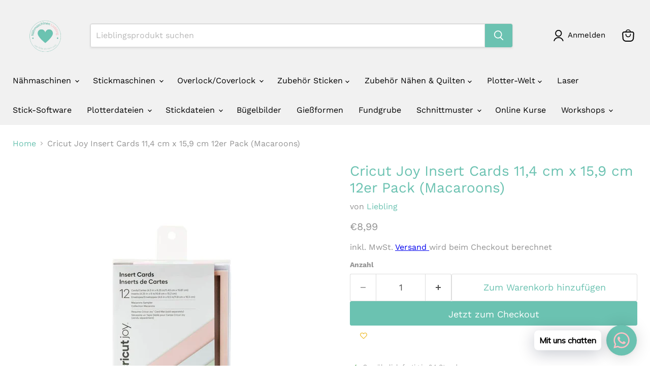

--- FILE ---
content_type: text/html; charset=utf-8
request_url: https://www.naehmaschinen-liebling.de/collections/all/products/cricut-joy-insert-cards-11-4-cm-x-15-9-cm-12er-pack-macaroons?view=recently-viewed
body_size: 1536
content:






















  












<li
  class="productgrid--item  imagestyle--natural      productitem--emphasis  product-recently-viewed-card    show-actions--mobile"
  data-product-item
  data-product-quickshop-url="/collections/all/products/cricut-joy-insert-cards-11-4-cm-x-15-9-cm-12er-pack-macaroons"
  
    data-recently-viewed-card
  
>
  <div class="productitem" data-product-item-content>
    
    
    
    

    

    

    <div class="productitem__container">
      <div class="product-recently-viewed-card-time" data-product-handle="cricut-joy-insert-cards-11-4-cm-x-15-9-cm-12er-pack-macaroons">
      <button
        class="product-recently-viewed-card-remove"
        aria-label="close"
        data-remove-recently-viewed
      >
        


                                                                      <svg class="icon-remove "    aria-hidden="true"    focusable="false"    role="presentation"    xmlns="http://www.w3.org/2000/svg" width="10" height="10" viewBox="0 0 10 10" xmlns="http://www.w3.org/2000/svg">      <path fill="currentColor" d="M6.08785659,5 L9.77469752,1.31315906 L8.68684094,0.225302476 L5,3.91214341 L1.31315906,0.225302476 L0.225302476,1.31315906 L3.91214341,5 L0.225302476,8.68684094 L1.31315906,9.77469752 L5,6.08785659 L8.68684094,9.77469752 L9.77469752,8.68684094 L6.08785659,5 Z"></path>    </svg>                                              

      </button>
    </div>

      <div class="productitem__image-container">
        <a
          class="productitem--image-link"
          href="/collections/all/products/cricut-joy-insert-cards-11-4-cm-x-15-9-cm-12er-pack-macaroons"
          aria-label="/products/cricut-joy-insert-cards-11-4-cm-x-15-9-cm-12er-pack-macaroons"
          tabindex="-1"
          data-product-page-link
        >
          <figure
            class="productitem--image"
            data-product-item-image
            
              style="--product-grid-item-image-aspect-ratio: 0.960252935862692;"
            
          >
            
              
                
                

  
    <noscript data-rimg-noscript>
      <img
        
          src="//www.naehmaschinen-liebling.de/cdn/shop/products/BA261C47-2929-4F84-A879-9862F55A8AB8_512x518.jpg?v=1626184533"
        

        alt=""
        data-rimg="noscript"
        srcset="//www.naehmaschinen-liebling.de/cdn/shop/products/BA261C47-2929-4F84-A879-9862F55A8AB8_512x518.jpg?v=1626184533 1x, //www.naehmaschinen-liebling.de/cdn/shop/products/BA261C47-2929-4F84-A879-9862F55A8AB8_1024x1036.jpg?v=1626184533 2x, //www.naehmaschinen-liebling.de/cdn/shop/products/BA261C47-2929-4F84-A879-9862F55A8AB8_1142x1155.jpg?v=1626184533 2.23x"
        class="productitem--image-alternate"
        
        
      >
    </noscript>
  

  <img
    
      src="//www.naehmaschinen-liebling.de/cdn/shop/products/BA261C47-2929-4F84-A879-9862F55A8AB8_512x518.jpg?v=1626184533"
    
    alt=""

    
      data-rimg="lazy"
      data-rimg-scale="1"
      data-rimg-template="//www.naehmaschinen-liebling.de/cdn/shop/products/BA261C47-2929-4F84-A879-9862F55A8AB8_{size}.jpg?v=1626184533"
      data-rimg-max="1145x1157"
      data-rimg-crop="false"
      
      srcset="data:image/svg+xml;utf8,<svg%20xmlns='http://www.w3.org/2000/svg'%20width='512'%20height='518'></svg>"
    

    class="productitem--image-alternate"
    
    
  >



  <div data-rimg-canvas></div>


              
              

  
    <noscript data-rimg-noscript>
      <img
        
          src="//www.naehmaschinen-liebling.de/cdn/shop/products/75FA6FF6-265A-47FD-A5AA-4733A6138025_512x534.jpg?v=1626184533"
        

        alt=""
        data-rimg="noscript"
        srcset="//www.naehmaschinen-liebling.de/cdn/shop/products/75FA6FF6-265A-47FD-A5AA-4733A6138025_512x534.jpg?v=1626184533 1x, //www.naehmaschinen-liebling.de/cdn/shop/products/75FA6FF6-265A-47FD-A5AA-4733A6138025_1024x1068.jpg?v=1626184533 2x, //www.naehmaschinen-liebling.de/cdn/shop/products/75FA6FF6-265A-47FD-A5AA-4733A6138025_1060x1105.jpg?v=1626184533 2.07x"
        class="productitem--image-primary"
        
        
      >
    </noscript>
  

  <img
    
      src="//www.naehmaschinen-liebling.de/cdn/shop/products/75FA6FF6-265A-47FD-A5AA-4733A6138025_512x534.jpg?v=1626184533"
    
    alt=""

    
      data-rimg="lazy"
      data-rimg-scale="1"
      data-rimg-template="//www.naehmaschinen-liebling.de/cdn/shop/products/75FA6FF6-265A-47FD-A5AA-4733A6138025_{size}.jpg?v=1626184533"
      data-rimg-max="1063x1107"
      data-rimg-crop="false"
      
      srcset="data:image/svg+xml;utf8,<svg%20xmlns='http://www.w3.org/2000/svg'%20width='512'%20height='534'></svg>"
    

    class="productitem--image-primary"
    
    
  >



  <div data-rimg-canvas></div>


            

            



























          </figure>
        </a>
      </div><div class="productitem--info">
        
          
        

        
          






























<div class="price productitem__price ">
  
    <div
      class="price__compare-at visible"
      data-price-compare-container
    >

      
        <span class="money price__original" data-price-original></span>
      
    </div>


    
      
      <div class="price__compare-at--hidden" data-compare-price-range-hidden>
        
          <span class="visually-hidden">Ursprünglicher Preis</span>
          <span class="money price__compare-at--min" data-price-compare-min>
            €8,99
          </span>
          -
          <span class="visually-hidden">Ursprünglicher Preis</span>
          <span class="money price__compare-at--max" data-price-compare-max>
            €8,99
          </span>
        
      </div>
      <div class="price__compare-at--hidden" data-compare-price-hidden>
        <span class="visually-hidden">Ursprünglicher Preis</span>
        <span class="money price__compare-at--single" data-price-compare>
          €8,99
        </span>
      </div>
    
  

  <div class="price__current price__current--emphasize " data-price-container>

    

    
      
      
      <span class="money" data-price>
        €8,99
      </span>
    
    
  </div>

  
    
    <div class="price__current--hidden" data-current-price-range-hidden>
      
        <span class="money price__current--min" data-price-min>€8,99</span>
        -
        <span class="money price__current--max" data-price-max>€8,99</span>
      
    </div>
    <div class="price__current--hidden" data-current-price-hidden>
      <span class="visually-hidden">Aktueller Preis</span>
      <span class="money" data-price>
        €8,99
      </span>
    </div>
  

  
    
    
    
    

    <div
      class="
        productitem__unit-price
        hidden
      "
      data-unit-price
    >
      <span class="productitem__total-quantity" data-total-quantity></span> | <span class="productitem__unit-price--amount money" data-unit-price-amount></span> / <span class="productitem__unit-price--measure" data-unit-price-measure></span>
    </div>
  

  
</div>


        

        <h2 class="productitem--title">
          <a href="/collections/all/products/cricut-joy-insert-cards-11-4-cm-x-15-9-cm-12er-pack-macaroons" data-product-page-link>
            Cricut Joy Insert Cards 11,4 cm x 15,9 cm 12er Pack (Macaroons)
          </a>
        </h2>

        
          
            <span class="productitem--vendor">
              <a href="/collections/vendors?q=Liebling" title="Liebling">Liebling</a>
            </span>
          
        

        

        
          
            <div class="productitem__stock-level">
              







<div class="product-stock-level-wrapper" >
  
    <span class="
  product-stock-level
  product-stock-level--low
  
">
      

      <span class="product-stock-level__text">
        
        <div class="product-stock-level__badge-text">
          
  
    
      Geringer Bestand
    
  

        </div>
      </span>
    </span>
  
</div>

            </div>
          

          
            
          
        

        
          <div class="productitem--description">
            <p>
Cricut Joy Insert Cards 11,4 cm x 15,9 cm 12er Pack (Macaroons)
Mit den Einlegekarten für die Cricut Joy Schneidemaschine kannst du schnell person...</p>

            
              <a
                href="/collections/all/products/cricut-joy-insert-cards-11-4-cm-x-15-9-cm-12er-pack-macaroons"
                class="productitem--link"
                data-product-page-link
              >
                Vollständige Details anzeigen
              </a>
            
          </div>
        
      </div>

      
    </div>
  </div>

  
    <script type="application/json" data-quick-buy-settings>
      {
        "cart_redirection": true,
        "money_format": "€{{amount_with_comma_separator}}"
      }
    </script>
  
</li>


--- FILE ---
content_type: application/javascript; charset=utf-8
request_url: https://searchanise-ef84.kxcdn.com/templates.6c8d4T3w6M.js
body_size: 2089
content:
Searchanise=window.Searchanise||{};Searchanise.templates={Platform:'shopify',StoreName:'Naehmaschinen Liebling',AutocompleteShowProductCode:'N',AutocompleteItem:'<li class="snize-ac-odd snize-product ${product_classes}" data-original-product-id="${original_product_id}" id="snize-ac-product-${product_id}"><a href="${autocomplete_link}" class="snize-item clearfix" draggable="false"><span class="snize-thumbnail"><img src="${image_link}" alt="${autocomplete_image_alt}" class="snize-item-image ${additional_image_classes}" style="max-width:70px;max-height:70px;" border="0"></span><span class="snize-overhidden">${autocomplete_product_ribbons_html}<span class="snize-title">${title}</span>${autocomplete_product_code_html}${autocomplete_product_attribute_html}<span class="snize-description">${description}</span>${autocomplete_prices_html}${autocomplete_in_stock_status_html}${reviews_html}</span></a></li>',AutocompleteResultsHTML:'<div style="text-align: center;"><a href="#" title="Exclusive sale"><img src="https://www.searchanise.com/images/sale_sign.jpg" style="display: inline;" /></a></div>',AutocompleteNoResultsHTML:'<p>Sorry, nothing found for [search_string].</p><p>Try some of our <a href="#" title="Bestsellers">bestsellers →</a>.</p>',LabelAutocompleteSuggestions:'Häufige Vorschläge',LabelAutocompleteCategories:'Kategorien',LabelAutocompletePages:'Seiten',LabelAutocompleteProducts:'Produkte',LabelAutocompleteMoreProducts:'Alle [count] Produkte anzeigen',LabelAutocompleteNothingFound:'Keine Suchergebnisse [search_string].',LabelAutocompleteMobileSearchInputPlaceholder:'Durchsuche den Shop',LabelAutocompleteFrom:'von',LabelAutocompleteSku:'Artikelnummer',LabelAutocompleteNoSearchQuery:'Starte deine Suche..',LabelAutocompleteResultsFound:'[count] Ergebnisse für "[search_string]"',LabelAutocompleteDidYouMean:'Meinst du: [suggestions]?',LabelAutocompletePopularSuggestions:'Hier sind beliebte Produkte: [suggestions]',LabelAutocompleteSeeAllProducts:'All Produkte',LabelAutocompleteNumReviews:'[count] Bewertungen',ResultsShow:'Y',LabelResultsSortBy:'Sortieren',LabelResultsSortRelevance:'Beliebtheit',LabelResultsSortTitleAsc:'Produkt: A-Z',LabelResultsSortTitleDesc:'Produkt: Z-A',LabelResultsSortCreatedDesc:'Datum: Neu zu alt',LabelResultsSortCreatedAsc:'Datum: Alt zu neu',LabelResultsSortPriceAsc:'Preis: Niedrig zu hoch',LabelResultsSortPriceDesc:'Preis: Hoch zu niedrig',LabelResultsSortDiscountDesc:'Angebote: Hoch zu Niedrig',LabelResultsSortRatingAsc:'Bewertung: Niedrig zu hoch',LabelResultsSortRatingDesc:'Bewertung: Hoch zu niedrig',LabelResultsSortTotalReviewsAsc:'Gesamtbewertungen: Niedrig zu hoch',LabelResultsSortTotalReviewsDesc:'Gesamtbewertungen: Hoch zu niedrig',LabelResultsBestselling:'Am meisten verkauft',LabelResultsFeatured:'Vorgestellt',LabelResultsNoReviews:'Keine Bewertungen',SmartNavigationOverrideSeo:'Y',ShowBestsellingSorting:'Y',ShowDiscountSorting:'Y',LabelResultsTabCategories:'Kategorien',LabelResultsTabProducts:'Produkte',LabelResultsTabPages:'Seiten',LabelResultsFound:'[count] Ergebnisse für "[search_string]"',LabelResultsFoundWithoutQuery:'[count] Ergebnisse',LabelResultsNothingFound:'Keine Ergebnisse für [search_string]',LabelResultsNothingFoundWithoutQuery:'Keine Ergebnisse',LabelResultsNothingFoundSeeAllCatalog:'Keine Suchergebnisse, schau mal im Katalog',LabelResultsNumReviews:'[count] Bewertungen',LabelResultsDidYouMean:'Meinst du: [suggestions]?',LabelResultsFilters:'Filter',LabelResultsFrom:'von',LabelResultsSku:'Artikelnummer',LabelResultsAddToCart:'Zum Warenkorb',LabelResultsViewProduct:'Produkt anzeigen',LabelResultsQuickView:'Anzeigen',LabelResultsViewFullDetails:'Alle Informationen anzeigen',LabelResultsQuantity:'Anzahl',LabelResultsViewCart:'Warenkorb anzeigen',LabelSeoDescription:'Suche nach [search_request] auf [store_name]',LabelSeoDescriptionFilters:'Suche nach [search_request] [filters] auf [store_name]',LabelResultsShowProducts:'[count] Produkte anzeigen',LabelResultsResetFilters:'Filter löschen',LabelResultsBucketsShowMore:'Mehr anzeigen',LabelResultsInfiniteScrollingLoadMore:'Mehr anzeigen',LabelResultsPaginationPreviousPage:'← Vorher',LabelResultsPaginationNextPage:'Nächste →',LabelResultsPaginationCurrentPage:'[page] von [total_pages]',CategorySortingRule:"searchanise",ShopifyCurrency:'EUR',ShopifyLocales:{"de":{"locale":"de","name":"German","primary":true,"published":true}},PriceFormatSymbol:'€',PriceFormatBefore:'€',PriceFormatDecimalSeparator:',',PriceFormatThousandsSeparator:'.',ColorsCSS:'div.snize-ac-results span.snize-title { color: #FF9830; }div.snize-ac-results li.snize-category a.snize-view-link { color: #FF9830; }div.snize-ac-results.snize-ac-results-mobile span.snize-title { color: #FF9830; }div.snize-ac-results.snize-ac-results-mobile li.snize-category { color: #FF9830; }div.snize-ac-results .snize-no-products-found-text .snize-no-products-found-link { color: #FF9830; }div.snize-ac-results li.snize-view-all-link span { color: #FF9830; }div.snize-ac-results.snize-ac-results-mobile li.snize-view-all-link span { color: #FF9830; }div.snize li.snize-product span.snize-title { color: #FF9830; }div.snize li.snize-category span.snize-title { color: #FF9830; }div.snize li.snize-page span.snize-title { color: #FF9830; }div.snize div.slider-container.snize-theme .back-bar .pointer { background-color: #FF9830; }div.snize ul.snize-product-filters-list li:hover span { color: #FF9830; }div.snize li.snize-no-products-found div.snize-no-products-found-text span a { color: #FF9830; }div.snize .snize-button { background-color: #FF9830; }#snize-modal-product-quick-view .snize-button { background-color: #FF9830; }#snize-modal-mobile-filters-dialog div.snize-product-filters-buttons-container button.snize-product-filters-show-products { background-color: #FF9830; }div.snize div.snize-main-panel-controls ul li a { color: #FF9830; }#snize_results.snize-mobile-design div.snize-main-panel-dropdown > a { color: #FF9830; }#snize_results.snize-mobile-design div.snize-main-panel-dropdown > a > .caret { border-color: #FF9830; }#snize_results.snize-mobile-design div.snize-main-panel-mobile-filters > a { color: #FF9830 }#snize_results.snize-mobile-design div.snize-main-panel-view-mode a.snize-list-mode-icon { background-image: url("data:image/svg+xml,%3Csvg xmlns=\'http://www.w3.org/2000/svg\' width=\'20\' height=\'20\' viewBox=\'0 0 20 20\'%3E%3Cpath fill=\'%23FF9830\' fill-rule=\'nonzero\' d=\'M8 15h10a1 1 0 0 1 0 2H8a1 1 0 0 1 0-2zm-5-1a2 2 0 1 1 0 4 2 2 0 0 1 0-4zm5-5h10a1 1 0 0 1 0 2H8a1 1 0 0 1 0-2zM3 8a2 2 0 1 1 0 4 2 2 0 0 1 0-4zm5-5h10a1 1 0 0 1 0 2H8a1 1 0 1 1 0-2zM3 2a2 2 0 1 1 0 4 2 2 0 0 1 0-4z\'/%3E%3C/svg%3E") }#snize_results.snize-mobile-design div.snize-main-panel-view-mode a.snize-grid-mode-icon { background-image: url("data:image/svg+xml,%3Csvg xmlns=\'http://www.w3.org/2000/svg\' width=\'20\' height=\'20\' viewBox=\'0 0 20 20\'%3E%3Cpath fill=\'%23FF9830\' fill-rule=\'nonzero\' d=\'M12 11h5a1 1 0 0 1 1 1v5a1 1 0 0 1-1 1h-5a1 1 0 0 1-1-1v-5a1 1 0 0 1 1-1zm-9 0h5a1 1 0 0 1 1 1v5a1 1 0 0 1-1 1H3a1 1 0 0 1-1-1v-5a1 1 0 0 1 1-1zm9-9h5a1 1 0 0 1 1 1v5a1 1 0 0 1-1 1h-5a1 1 0 0 1-1-1V3a1 1 0 0 1 1-1zM3 2h5a1 1 0 0 1 1 1v5a1 1 0 0 1-1 1H3a1 1 0 0 1-1-1V3a1 1 0 0 1 1-1z\'/%3E%3C/svg%3E") }#snize-modal-mobile-filters-dialog div.snize-product-filters-header a.snize-back-to-filters { color: #FF9830 }',ShowBrandBadge:'free'}

--- FILE ---
content_type: application/javascript
request_url: https://jack.dealia.com/integrations/1go5eL/settings.js?v=1766378143865
body_size: 2287
content:
window.daCompanyId = "1go5eL";window.daLanguage = "de";window.daCollectionClasses = ''; window.daHideAddToCart = true; window.daHidePrices = true; window.daBtnBackground = '#1b66e7'; window.daBtnColor = '#ffffff'; window.daBtnBorder = '#ee0303'; window.daPriceClasses = ''; window.daBtnStyles = ''; window.daBtnClasses = ''; window.daAutoBtn = true; window.daParamsClassesIgnore = ''; window.daBtnClassesIgnore = ''; window.daBtnContentForce = ''; window.daDisplayQty = true; window.labelColor = '#111111'; window.inputColor = '#111111'; window.borderColor = '#ff3300'; window.backgroundColor = '#ffffff'; window.buttonTextDA = 'Angebot anfordern'; window.daFont = '<link rel="preconnect" href="https://fonts.googleapis.com"><link rel="preconnect" href="https://fonts.gstatic.com" crossorigin><link href="https://fonts.googleapis.com/css2?family=Fredoka:wght@300&display=swap" rel="stylesheet">'; window.daStickBtnPath = 'stickybtn/dabtnleft.js'; window.daModalPath = 'modal/QuoteModal.html'; window.daStickyProduct = true; window.daQtyClasses = ''; window.daItemClasses = ''; window.daFontName = 'Fredoka'; window.daStickyBackground = '#f5f5f5'; window.daNewSetting = '#111111'; window.integrations = '{"shopify":{"url":"https:\/\/ahrtal-stickerei.myshopify.com","token":"FhYXwieBsj9vXmC2pGoD","upid":"89d4e0e0b9899f1ae603ea3f1bf49cd9b1885b10cb221455069d530edcbfa149"},"last_used":"shopify"}'; window.daSubscription = '1'; window.daFormForAllId = false; window.daBtnProceed = 'Weiter zur Preisermittlung'; window.daBtnClose = 'Schließen'; window.daBtnCancel = 'Abbrechen'; window.daUpdateProduct = 'Produkt aktualisieren'; window.daContBrows = 'Weiter durchsuchen'; window.daAddToQuote = 'Zum Angebot hinzufügen'; window.daBtnSend = 'Senden'; window.daHideDetails = 'Details ausblenden'; window.daShowDetails = 'Details anzeigen'; window.daEditProduct = 'Produkt bearbeiten'; window.daAddProduct = 'Produkt hinzufügen'; window.daAddOrReplace = 'Das Produkt ist bereits auf Ihrer Angebotsliste. Möchten Sie eine weitere Variante des Produkts hinzufügen oder die vorhandene bearbeiten?'; window.productsDA = {'fortever-halo-x-deine-10-nadel-revolution-fur-professionelle-stickprojekt':'LVOOOE','fuwei-1501-model2024-stickmaschine':'LVOOOE','fuwei-1500-stickmaschine':'LVOOOE','nl1501se':'LVOOOE','brother-pr-670e':'LVOOOE','brother-pr-1050x':'LVOOOE','brother-pr1x':'LVOOOE'}; window.dealiastats = true; 

--- FILE ---
content_type: application/javascript; charset=utf-8
request_url: https://searchanise-ef84.kxcdn.com/preload_data.6c8d4T3w6M.js
body_size: 10326
content:
window.Searchanise.preloadedSuggestions=['cricut joy','cricut maker','mighty hoop','cricut folien','brother magnetrahmen','magnetrahmen brother','madeira garn','infusible ink','cricut plotter','cricut easypress','brother innov-is','mighty hoop rahmen','cricut folie','brother stickrahmen','cricut mug press','plotter folien','nio stempel','cricut maker 3','garn stickgarn','druckluft spray','cricut infusible ink','flex folie','brother stickmaschine','stick protect','magnetrahmen 13x18','cricut schneidematte','zubehör plotter','cricut vinyl','magnetrahmen v3','avalon folie','easy press','brother v3','cricut stifte','mug press','cricut tassenpresse','vinyl plotter','öl pen','juki mo-2000','smart vinyl','schneidevlies weiß','stickrahmen brother','unterfaden bobbin madeira','juki overlock-maschine','brother pr','folien a4','cricut matte','stoff schere','cricut messer','transfer folie','stickprotect weiß','janome stickrahmen','brother fuß','overlock garn','brother 870se','knife blade','madeira stickvlies','transparenter sprühzeitkleber','hoopmaster station','brother stellaire','magnetrahmen brother v3','cricut gravierspitze','starter set','cricut transfer','brother unterfaden','brother innov-is f400','cricut presse','brother a50','rahmen brother','janome memory craft 550e','silhouette cameo','stickvlies zuschnitte','kappenrahmen brother','cricut zubehör','schneidematte a1','iron on','cricut joy zubehör','gunold öl','stickdateien stick','kontaktiere uns','brother vr','garn reflektierendes','poli-flex turbo flexfolie','magnetrahmen 10x10','sulky felty','brother nähmaschine','madeira rayon','cri ch ut','brother nähfuß','saum führung','nähmaschinen öl','brother pe design 11','cricut joy bundle','stickgarn madeira','folie cricut','brother f400','premium fine point blade','cricut tasse','workshop gewerblich','gütermann textil-fixierstift','cricut werkzeug','spulenkapsel brother','pe design','cricut joy schneidematte','innov-is m280 disney','style fix','magnet stickrahmen in','metallic garn','magnaglide unterfaden','fuwei 1501 stickmaschine','oil pen','magnet rahmen','smart iron on','bügeleisen oder','plotter set','gunold stiffy 2040','infusible ink folie','mighty hoop 8x9','mightyhoop starter','cricut bundle','cricut press','brother innovis','poli flex','brother tisch','brother innov-is 870','wasserlöslich stickvlies','cricut deep-point-blade','mighty hoop vlieshalter','magnet hoop','brother spule','prym rollschneider','juki cover','cricut maker messer','cricut knife blade','nadeln stickmaschine','sprühzeitkleber fixiert','brother f4','brother obertransportfus','janome craft 550e','cricut blade','übertragungsfolie für','juki dx7','magna glide','vinyl plotter-folien','gütermann nähgarn-set','avalon film','vlies für jersey','cricut smart','stickrahmen brother pr','kappen rahmen','innov-is a50','usb stick','3 d stickerei','transferpresse und','cricut easy press','brother freiarmunterstutzung','näh zubehör','gewerbe lizenz','madeira stickgarnbox','mighty hoop hoopmaster','magnet stickrahmen','deep point','stickgarn 5000m','leuchtgarn set','cricut sticker','poli tape folien','karten matte','bsn folie','cricut explore','ausreißvlies 10m','design stickdateien','plotter cricut maker 3','brother xe1','reinigung maschine','brother pr670e','brother rahmen','cricut tassen','sulky stickfilz','stickrahmen v3','klebevlies stabilisiert','fine point klinge','fuwei 1500 stickmaschine','wasserlösliche stickfolie','stoff vlies für patch','cricut joy card mat schneidematte','cricut fabric','infusible ink stifte','hitzebeständigem klebeband','twilly applikationsstoff','cricut stift','juki overlock','cricut tool','madeira bobbins','vinyl folie','plotter zubehor','magnetrahmen brother 870','sulky vliese','cricut zubehor','starter paket plus 8','premium vinyl','brother stickrahmen v 3','madeira applikationsschere','gewerbliche lizenz','mit press','do nut','universal sticknadeln','brother v 3','janome dc7100','brother innovis v3','vinyl folien','sprühzeitkleber reiniger','sticknadeln für','cricut maker gravurspitze quickswap gehäuse','cricut pen','craftcut übertragungsfolie','poli-flex turbo','poli tape','mighty hoop aufnahme','plotter folie','scheren set','juki mo 2000','bobbinfil unterfaden','epson sublimation','mechanische nähmaschine','solvy film','industrie overlock','stickmaschine nadeln','sprühkleber reiniger','cricut explore air','26cmx25m gunold ausreißvlies','cricut fine point blade','brother bordürenrahmen','cricut mug','stift kleber','gratis probepaket','starter set plus','brother innov-is a50','anschlussarme brother','einzelne dateien','baum freebie','gewerbe lizenz plotterdatei','anschiebetisch brother','stickfilz felty','foil transfer tool','brother 870 special edition','turbo flexfolie','brother garnrollenhalter','schneidematte a','software brother','stickrahmen brother v3','madeira stickschere','everyday iron on','brother v5','vinyl ablösbar','brother a 50','smart vinyl box','multifunktionalen bügelunterlage','cricut explore 3','folien bundle','anti-glue die anti-glue sticknadeln','pe design 11 kurs','stickrahmen brother vr','cricut mini press','schwarz stickprotect','schneide lineal','brother stellaire-modelle','madeira cotona','epson drucker','ausreißvlies 25m','flexfolie reflektierend','cricut knife blade drive housing','sublimation a4','janome garnrollenträger','madeira avalon','zusätzliche magnete','saumhilfe für','juki covermaschine','3 d stickvlies','stickmaschinen öl','brother 800e','magnetrahmen 15x15 für pfaff creative 1.5 creative 4.5 usw','cricut mini','cricut matten','poli-flex premium','anti glue','ahrtal stickerei','brother anti haft','software wilcom','poli flex premium','stickfilz sortiment','kinder nähmaschine','epson f100','easypress matte','freiarmunterstützung brother','little angel','cricut holz','crown girl','printable sticker','solvy film 80','brother paspelfuß','anschiebetisch pr','brother innov-is f','patches starter','werkzeug plotter','cricut smart iron','erstellen lassen','mini press','plotter matte','fuß brother','vinyl gold','juki g320','165g bügelfolien','stick garn','textilkleber textil','cricut rollschneider','aeroflock bauschgarn','husqvarna viking','madeira polyneon','hoop station','cricut set','rahmen v3','garn gold','silhouette portrait','cricut iron-on','transfer tape','cricut foil','brother innov is','cotona madeira','madeira frosted','stick dateien','cricut infusible ink transferbogen','juki mo','starter pa','freiarm brother','pfaff creative 1.5','card mat','4 mm janome','cricut spanplatte','brother kd40 angel','magnetrahmen 16x26','vinyl permanent','plotterdatei kolibri','stick filz','magnetrahmen v3le','premium fine point','magnetrahmen pfaff','hoop rahmen','brother stickrahmen zu xe1','cricut ersatzklinge','cricut iron on','brother led','plotterfolie matt','brother fuss','sock stop','plotter messer','pack stoffklammern','bügelpresse abhängig','gunold twilly','stickgarn konen','stickprotect wird','stickfolie wasserloslich','brother stellaire innov-is xe1','polyneon stickgarn','brother blindstichfuß','poli-tape tubitherm','plotterfolie rose gold','hoop master','cricut rollenhalter','juki mo 1000','druckluftspray set','cricut joy stifte','transfer tassen','vip service','unterspule bobbins','stickrahmen magnetstickrahmen','cricut box','stickprotect schwarz','cricut werkzeug-set','janome nahtkantenfuß','magnetrahmen für brother','jersey nadeln','zubehör v3','brother a16','cricut applikator','brother schrägband-einfasser','cricut smart materials','fix tape','juki ux8','variable fixture','brother 10 a','und stickmaschine brother','madeira cotton soft','plotter dateien','cricut bonded-fabric','brother little angel','plotter flexfolien','tubitherm flockfolie','folie gold','cricut smart vinyl','multi-garnrollenhalter 10fach','baby lock','usb stick brother','iron on sampler','stick protect schwarz','frosted matt','bügelfolie cricut','cricut klebeband','ith dateien','mug pressen','sticker papier','thermo fixierband','cricut truecontrol messer blue','schneide vlies','foil transfer','maggie hoop','stickrahmen magnetrahmen','plotter cricut joy zubehör','premium scheren set','brother stickmaschine nadeln','cricut rohling','wasserlösliche folie','brother v3 magnetrahmen','cricut joy karten','brother anti haft fuß','garnrollenhalter brother','juki mo 1800','fine point','vinyl cricut','cricut flex','colop e-mark','spulenkapsel brother pr','cricut 30,5 cm x 30,5 cm 12 x 12','janome rahmen','infusible pen','quick wap','madeira polyneon no 40','cricut knife','brother 1055x','set reinigen','brother plotter','cricut sti','mighty hoop 4.25','cricut mat','mighty hoop vlieshalter einzeln','plotter werkzeuge','stickgarn leuchtgarn','vliese wasserlosliche','madeira cotton fix','dye-sublimationsdrucker für','avalon ultra','vinyl box','cricut easy','folie a4','schrift lizenz','easy pres','innovis v7','stickdateien auf usb stick','cricut infusible','pfaff creative','cricut joy box bundle','brother anschiebetisch','juki mo 735','basic set','heißpresse übertragene','scoring wheel','sticknadeln leder','übertragungsfolie für plotterfolien transparent','für sublimationsdrucker','elastische garne','prym klebe','plotterfolien basic','mighty hoop 4.25"x 4.25','in the hoop','magnete für magnetrahmen','weblon plus','vlies für dehnbare stoffe','brother innov-is v3','a schneidematte','brother m280d','direkter download','einspannhilfe für','jersey besticken','brother innovation','unterfaden spulen brother','plotter zubehör','v3 le','stickvlies starterpaket','cricut karton','ein spannhilfe','brother f480','brother untertisch','brother bandeinnähfuß','folie plotter','mini bügeleisen','stifte cricut','cricut strong','welches stickvlies','stick set','magnetrahmen 870se','epson dye-sublimationsdrucker','stickrahmen janome','50er pack gunold stickvlies zuschnitte 1650 nie wieder verschnitt','cricut premium','plotter brother','cricut falz','portable basis','brother innov-is nv1040','cricut stoff','rotary blade','sublimation tinte','transfer foil','cricut joy messer','sulky filaine','magnetrahmen pr','weblon madeira','garn halter','mighty hoop fur brother vr','solvy stickvlies','cricut metallic','brother 4234d','juki hzl 29z','holograpic vinyl','brother innov-is 10a','brother pr magnetrahmen','cricut ablösbar','polyneon stickgarn-sortiment','zubehör janome','plotter starter','brother a80','folien set','maker matte','am snaps','nähfuß brother','strong grip','smart iron','magnetrahmen xe1','brother garn','aufkleber papier','cricut messerklinge','starter plotter','folie glänzend','brother spulenkapsel','aufbügelvlies 26cm','station xl','cricut maker 3 klinge','wonder clips','cricut roller','sulky kit','overlock coverlock','näh stickmaschine','bernette b 70','cricut rotary blade','rayon stickgarn','joy folie','basic plotter','nähfuss knopfloch','stickrahmen re','brother rollsaumfus','selbstklebende vlies','magnetrahmen xp1','mo-2000 overlocknähmaschine','cricut foil transfer','brother 80e','magnetrahmen 30x20','cricut organizer','brother coverlock','cricut maker stifte','hat press','vinyl set','smart vinyl permanent gold','cricut maker 2','brother stickfuß','stick-protect zum aufbügeln 50cmx1m','stickrahmen mighty','sticknadeln für leder 75/11 gunold','blade housing','brother pr1055x','brother kappen','magnet v3','lotti einhorn','heat press','janome reißverschlußfuß','brother innov','hoop master station','werkzeug tool','joy bundle','stiffy 2040 schneidvlies 25mx25cm','kinder nähen','wasserlösliche stickvlies','free be','für filmoplast','magnetrahmen 13x18 für brother 870se v3 v5 xe1 2600','pr kappenrahmen','brother paspel und kordeleinähfus','gunold vlies','schneidematte mint-flieder','cricut maker zubehor','magnetrahmen pfaff creative','rose edition','cricut explore 3 15 plotterdateien','mini bugeleisen','brother upgrade','eine wartung','madeira bobbin','spulen garn','brother nv800e','glitzer folie','folie joy','cricut maker fine','25m ausreißvlies','paper sticker','cricut joy schneideplotter 15 plotterdateien','fabric grip','cricut aktion','kinderstation mighty hoop','cricut klingen','pe design 2','madeira rayon no 40','cricut stronggrip','vlies starter','weiches stickvlies','cricut deep','schneidvlies 25mx25cm','janome coverpro','madeira sticknadeln','cricut foil transfer tool','poli-tape tubitherm flockfolie','stickgarn schwarz','5000m stickgarn','smart labels','ahrtal stickerei usb stick mit','stellaire xe1','brother in innov-is','cricut entgitter','rahmen brother v3','easypress mini','unterfaden madeira','cricut maker ersatzklinge','juki hzl','madeira anti glue','cricut card','smart vinyl permanent','janome fuss','iron on schwarz','stickerpapier bedruckbar','brother 10x10','tool maker','c janome','farbkarte madeira','janome 550e','cricut explore medium point pen set','mighty hoop 4,25','janome applikationsfuß','magnetrahmen 15x15','easy press mini','los nummer','matten kleber','spulenkapsel brother\'s','joy cricut','brother vr pr','entgitter tool','presse cricut','cricut folie fü','brother f 400','gunold stickvlies','xe1 magnetrahmen','stickvlies rahmen','cricut transferbogen','cricut point','stick f','juki kinder','standard grip','ith einhorn','cricut hat','brother magnetrahmen v3 le','cricut fine','cricut make','mutterpass hüllen','cricut joy cards','brother cm','cricut premium vinyl','brother kit','cricut folientranfer','magnetrahmen brother 30x20','brother innovis nv870se','gunold twilly 3m rolle patches sticken wie die profis','innovis v3','brother patchwork','brother innov-is f480','die stickschere','cricut premium fine blade','premium fine-point-klinge','janome knopfannähfus','workshop digitalisieren','cricut joy folien','a50 brother','dir muster','magnetrahmen v7','magnetischem kern','labels klimperklein','magnetrahmen pr/vr','stickgarn frosted matt','magnet stick','stickvlies wasserloslich','infusible bügelfolie','ersatzklinge cricut','aufbügelvlies 26cm x 25m gunold 1640b','janome doppeltransporthalter','anschiebe tisch','flexfolie le','a1 schneidematte mint-flieder','baby box','prym lineal','nähmaschinenöl 20ml','magnetrahmen vr','stickrahmen mighty hoop','smart material','madeira schneidevlies','puffy schaum','magnetrahmen 30 x 20','universal stickgarn','brother band','brother fingerschutz','kullaloo näh-set','juki coverlock','bernette b','rock queen','cricut tools basic set','cut away','cricut flexfolie','brother xn 1700','cotton fix','3 er set','stoff wellt sich','fine-point-klinge gehäuse','madeira maschinensticknadeln metallic','easy press matte','stickdatei erstellen','pen set','messe overlock','mighty hoopmaster','cricut easypress matte','garn set','overlock garn box','brother hilfe','cricut basic','magnetrahmen für brother 800e','schlüsselanhänger usw','brother vr zubehor','als bügelunterlage','rose gold','hd9 professional','joy karten','näh mit','cricut maker box','overlock nadel','mine textilmarker','cricut organisieren','stickfilz felty stickfilz felty','plotter papier','quickswap gehäuse','cricut lilac scoring','plotterfolie matt 21,5 x 300 cm ideal auch für wandtattoo joy','stickvlies starter set','nähmaschine a50','brother innov is 10 a','vinyl glitter','basic plotter-zubehor','plotter vinyl folien','saum and','brother m280','madeira super strong','magnet rahmen 13 18','anti glue madeira','v3 magnetrahmen','stickgarn set','cricut ultimate fine point pen','stick folie','cricut champagne','infusible ink maker','janome stickmaschine','stick maschine brother innovis 3','brother innov-is 10 a','shimmer silver','nio anhänger','iron gold','cricut vinyl schwarz','doppelseitige vlies','maker zubehör','folien-bundle din','dunne folie','janome digitizer','vinyl sampler','brother nv 1300','iron on white','cricut joy infusible ink','brother fußpedal','cricut at','unterfaden bobbin','starter paket magnet','innov is n','over coverlock','janome re10b 100x40mm','disney innovis','tassen pack','super punkt','näh und stickmaschinen','brother f fun','cricut cards','ink rohling','joy messer','stick-protect bedeckt','brother 880e','stickrahmen is','madeira metallic','was nv1300','joy stifte','brother f440e','die anreißnadel','brother pr 1055x','brother kordelaufnähfuß','fine blade','cricut balsaholz','quick swap','juki covermaschine mcs-1800','stickvlies fur jersey','cricut 3 matte','cricut schneide','cricut min','cricut maker matte','brother stickmaschinen','metallic sticknadeln','magnetrahmen v5','ausreisvlies schwarz','trick-marker aqua','probepaket filmoplast','brother inoov-is','mighty hoop station','janome nähmaschinen','cricut skapel','cricut heat','cricut cut','stylefix 10m','cricut premium fine-point-klinge','vlies g','spray gunol','juki mo-2000 overlocknähmaschine','stick rahmen brother','garantie janome','mighty 8x9','klebeband hitzebeständigem','cricut gravier','matte maker','3d puffyschaum','vlies spannen','brother pr 680w','amann gunold','epson surecolor f100','innovis v5','super stretch','madeira farbkarte druck','cricut glitzer iron on','light grip','premium feinschnitt klinge','brother messer','cricut joy tasche','neon folie','stick vliese','brother transporteur','gunold stick-protect','vlies baumwolle','vinyl permanent cricut','metallic nadeln','magnetrahmen starter','cricut fine debossing tip quickswap housing feinprägetipp','husqvarna jade','brother garnrollenstift','matte easypress','super strong weiß','brother magnetrahm','innovis f400','garnrollenhalter janome','gummiband nähen','brother sticksoftware','stickdatei 10x10','stickvlies hilfe rahmen','removable mat','freiarmunterstützung für','mighty hoop 7,5','joy box','cricut tasche','ohne versandkosten','skyline s 5','infusible ink schwarz','vinyl tape','für t-shirts','madeira stickgarn','madeira polyester','brother pr-680w','übertragungsfolie probe','magnetrahmen brother v 3','pr brother','ink stifte','dampfbügeleisen mini','flexfolie multicolor','cricut maker fine point blade','joy flexfolien','cricut glitter','joy card','de hoop','glow-in-the-dark effekt','flexfolien din 4','brother disney','stoff kleber','cricut paper','cricut karten','stickvlies schwarz','3d stickerei','näh und stickmaschine','stick-protect zum aufbügeln','brother stickmaschine 870se','madeira overlock','cricut gravurspitze engraving','stickvlies abschneiden','brother zwillingsnadel','folien cricut','brother stick','poly flex pearl','epson surecolor sc-f100 tinte','vlies zuschnitte','chipboard plakatkarton','brother spulen','mighty hoop hoopmaster starterpaket','gunold patches','cricut joy smart','cricut joy infusible','brother innov-is 1100','nadel stickmaschine','papier schneider','glitzertassen für','tape premium','brother innovis m280d','wärmeresistentes band','brother a150','für mugpress','stickmaschine brother','prym love','prym feinöl-stift','stickrahmen brother 13x18','brother scanncut','madeira schere','cricut joy vinyl permanent','cricut chipboard','cricut rolle','scheibenförmiger schraubendreher','aufnahme fixture 5.5','brother schrägbandeinfasser','zur brother','janome bandeinfasser','brother innovis v 3','flex pearl','cricut falzstift','magnetrahmen mightyhoop','stickrahmen magnetisch','brother reißverschlussfuß','plotter starter set','ein gold ticket','rollsaumfuß 7mm','und quickswap','gratis plott','felty grau','mo 114d','rahmen brother m280','kombi coverlock overlock','janome re20b','magnetrahmen 20 x 30x20','stickrahmen xxl','zubehör rahmen brother xp1','bernina b','upgrade 2 für xp1','mightyhoop magnetrahmen','cricut perforationsklinge','juki mo200','sulky silver','premium flexfolie','brother cv3440','brother innov-is m280 disney','meine bestellung','cricut gehäuse','teflon fur','applikation/doodle einhorn lotti','schneidematte cricut','komfortabel brother','my design snap app','die saumhilfe','obertransportfuß janome','güterman g','magnetrahmen brother innov','elna kappenrahmen','mighty hoop 5,5','brother f460','cricut tasse infusible ink 340ml in weiß 6er pack','variable fixture xl','iron on blau','innov-is vq2','folie cricut mug','epson surecolor','cardstock funktioniert','brother kd 144s little angel','innov-is f410','pe design lernen','c in','filiale set mit kostenlosen rock queen','brother xe1 rahmen','tools basic','anfänger starter','infusable ink','sulky garn','brother 10a','lilac scoring','rahmen brother stellaire','cricut aluminium','plotterdatei gewerblich','vlies protect','flexfolie braun','sulky leuchtgarn','brother verdeckter reißverschlussfuß nachbau','vinyl matt','oder silhouettecameo','janome coverpro 2000cpx','mighty hoop plus','obertransportfuß set janome','stickbild avalon','berechnung übersichtliche','cricut joy starter','flex stretch','stickvlies selbstklebend','cricut untersetzer','schneidematte grün','cricut transferpresse','cricut presse matte','cricut rotary','farbe weis','starter mighty','feinöl-stift kannst','hut rahmen','hoopmaster medium','magnetrahmen brother vr','sticknadel kunstleder','stitch fuß','epson surecolor sc-f100 din a4 tinte','gutscheincode für','rother v3','tool set','stick protect weiß','brother 4000d','cricut maker ersatzklingen','digitalisieren wilcom','madeira bauschgarn','brother innov is v3 rahmen','brother hoop','cricut minimum','cricut engraving','magnetrahmen haben','heat resistant','hzl 29z','janome acufeed flex','brother 10x10 rahmen','einmal fragen','cricut paket','madeira weblon plus','cricut xl','sticknadeln metallic','aufnahme mighty hoop 4,25','aufgewickelte spulenkapsel','magnetrahmen 13x18 v3','bei google','nadel rulerfuß','brother nähfüsse','janome dc','original madeira garn koffer leer','cricut joy insider-witz','gold madeira','brother innov is v3','janome skyline','variable aufnahme','relax take','brother innov-is m280d','saumfuß acufeed','sticken garne','fixture für 5,5 mighty hoop','mighty hoop 6.5','brother c','fabricgrip matte','prym ersatzklinge','plotten und','matte für presse','brother j17s','joy iron-on','nähberater und','brother innov is 870','vinyl-plotter folien','stickerei puffyschaum','stickgarne madeira','label stoff','starter set plu','hoop mit halterung','epson surecolor sc-f100','application das','cricut scoring wheel','innov-is stickrahmen','innov is 3','vinyl plotter folien','flex garn','sulky sparkle','coffee is','janome knopflochfus','cricut joy bügelfolie','janome spulen','scraper kunststoffrakel','mighty hoop 6.5 x 6.5','cricut joy vinyl','magnetrahmen brother pr','brother spezialgleitsohle','starterpaket migh','gunold garn','filmoplast stic','nähfüße juki','diesem feinöl-stift','weiß flexfolie','nähfuß c','magnetrahmen 13x18 für brother 870se v3 v5 xe1 2600 × 1','universal nähnadeln','buch jersey','schutzfolie plotter','gunold oil','joy pens','mini presse','reine baumwolle','variable fixture aufnahme medium mighty hoop','joy ersatzmesser','magnetrahmen für brother nv 800 e','10290-405 navy blue','overlock nadeln','plotterfolien set','starke faden','adaptive tool system','vario-zange mit','cricut applicator','messer joy','poliflex turbo','cricut foli','magnetrahmen für brother v3','mighty hoop fixture','navy blue','maschine overlockgarn','abdeckung von','janome sticksoftware digitizer jr 5','bügeleisen ablage','brother innovis 10a','cricut joy transfer','brother a60se','2040 schneide vlies','infusible ink blank','patchwork garn','schneidematte 11,4 x 30','mighty hoop 5.5"x5.5 ideal für brust stickerei','joy tasche','fuwei untertisch','garn grau','madeira classic','nähfuß a','cricut maker 3 zubehör','nadel madeira','do nu','stick fuss','love vario-zange mit','freiarm janome','cricut iron on glitter','brother cv3550','support per','magnetrahmen für bro','basic set plotter','zuschneiden von material','vinyl grau','messer brother','pfaff spulen','janome h 9','innov-is v3 stickrahmen','messer overlockmaschine','sheets sampler','patch vlies','brother innovis 50','ith bestecktaschen','joy standard-grip','cricut easypress 2','brother inno vis 2600','magnet stickrahmen brother','brother positionierungshilfe','zum download','nähmaschine stickmaschine','filiale strickgarn','transfer foil sheets sampler','cricut leder','brother a60','werkzeug cricut','hoop dateien','brother innov is a50','stickmaschine brother v3','brother nv 2600','ausschneiden und','brother bandeinnähfus','vinyl plotter folie schwarz','brother embroidery-sticknadeln','cricut air','untergestell pr','benötigte stickarm','aufbügeln vlies','foto transferpapier','näh und','organ needles','pfaff magnetrahmen','navy blue 405','stift wasserlöslich','bügelunterlage lässt','janome trolley','garn gütermann','janome sticksoftware digitizer 5','patchwork lineal','innov is','cricut trans','brother unterfade','janome spulenhalter','brother einfädler','brother innov-is a80','garn coverlock','brother 13x18','mighty hoop 7,25','garn koffer','brother innov-is v7','plotter cricut','premium fine-point-klinge gehäuse','brother kapsel','sulky bsn','stick prote','station mig','linkshänder geeignet','temporärer sprühkleber','brother näh und stickmaschine','ion on','gunold pen','cricut joy folie','plotter werkzeug','brother nähfüße','prym roll','mini easypress','avalon 10m','stickrahmen brother 100x170mm','brother kantensteppfus','infusible ink sheets','cricut infusible ink box bundle','sulky poly','mighty hoop ärmel','magnetrahmen set','fixture mighty','cricut tool organizer','vlies für kunstleder','nähmaschine mit sticken','deeü po','magnetrahmen husqvarna','folie vorteilspaket','craftcut vinyl','app sticken','juki mo overlock','vinyl beige','janome doppel','love color','quilt vlies','overlock air','craft bis','cricut iron','stickmaschinen zubehör','nnov-is nv1040 special edition','cricut infusible ink pen set','a4 flex','brother xn 2500','v3 rahmen','plotterfolie für stoff','cricut taschen','textil-transferfolie mit','madeira garn classic','brother innov-is nv880e','magnetrahmen 13x18 für brother 870se v3 v5 xe1 2600 × 1','brother magnet','juki dx5','innov-is a60se','plotter buch','maker rose','cricut sampler','brother led-pointer','einem hitzebeständigem klebeband','ahrtal app','cricut rakel','cricut joy insert card','premium-feinschnittklingen bei','juki schnellnäher','brother a 5','das bügelbrett','joy standard schneidematte','brother pe','gunold stickgarn','stifthalter cricut','brother applikationsfus','prym öl','vinyl hitzebeständigem','avalon folie 25m','brother arm','kraft blade 3','juki hzl-60hr-b','matte grün','stickvlies hilfe','p designs','uten nähmaschine','oder pullover','stickrahmen mighty hoop 4.25"x 4.25','cricut joy blade housing messer mit halterung','nähmaschine patchwork','pfaff spule','mighty hoop 5,5 x 5,5','brother 90 faden','spulen janome','stickrahmen 60x20','gunold 26cmx25m','brother pr 670','brother innov-is edition','janome stickra','vinyl bundle','juki mo 15','tape plotter','labels beschriftbar','v5 le','avalon madeira','spule janome','vlieshalter 8x9','plotterfolie matt 21,5 x 300 cm ideal auch für wandtattoo joy × 1','bundle folien','mighty hoop 4,5','stickrahmen innov-is','brother v3 le','easypress unterlage','fächermappe ideal','persönlicher online','wheel-tools wurden','leder nadel','gebogene schere','brustlogo klein dst','madeira was','cricut air 2','singer nähmaschine c 620 l','schneidevlies zuschnitt','vlies wasserlosliches','my design snap','stickfilz waschbar','juki zubehör','pr 670e','cricut joy schneideplotter','cricut alu','quertransport brother','re raster','stickmaschine brother unterfadenspule','cricut kissen','brother schattennahtfus','janome kantennähfus','stick und nähmaschinen','stickgarn unterfaden','farbe schwarz','dankeschön-box für','poly tape','mighty hoop 6,5','hoopmaster starterpaket','pens cricut joy','madeira multicolor','printable sticker paper','stickrahmen xe1','stickrahmen re20b','aufnahme fixture 8x9','hoop aufnahme','janome acufeed','für transferpresse','fine one maker 0,4','stick-protect 50cmx1m','brother innov ist a 10','stickrahmen 11 x 13','brother innov-is a150','stickrahmen sq14b','brother xe 1 stickrahmen','brother stickrahmen xxl 240 mm x 360 mm','rahmen für brother 440e','selbstklebende stickfolie','vr brother','brother quiltfus','stoff mal fadenspannung','zubehör für brother 670e','starter plus paket','sulky stickgarn','party pink','kd 144s little angel','cricut stoffmalstift','bedruckbare flexfolie','cricut hitzebeständigem','janome trikotfus','silikonpapier abdecken','cricut cutting mat','hitzebeständiges tape','metall rahmen','stickrahmen innovation','gunold vlies groß','janome zubehorkoffer','rollsaumfuß janome','poli-flex premium flexfolie','mighty hoop xl','brother innovis 1040','stickmaschine brother 870','ricut joy','brother kd40 little angel','madeira sticknadel','brother overlock','das große plotter','aufnahme fixture','vließ schwarz','konen ständig','cricut smart ste','nähen lernen','rahmen v3le','silhouette cameo 4 12 weiß schneideplotter','cricut explore 3 presse 15 plotterdateien','infusible ink marker','stickmaschine v3','multi garnrollenhalter','zum aufbugeln','janome overlock fus','stick nähmaschine','stickmotive kostenlos','brother anschiebetisch vr','messen sie','stickvlies zum','stick and stich','spule brother','basic tools','janome kräuselaufsatz','brother schattennaht','poli-melt turbo 4900','cricut maker tiefprägen','für brother 870se','dehnbaren stoffen','cricut vinyl ablosbar','innovis a','folie transfer','cricut matte easypress','cricut maker 3 folieren','stickmaschine bieten','universal fingerschutz','mag press','cricut blade housing','touch pen stift','brother innovis is 2600','mighty hoop brother ruckenbestickung','brother schattennahtfuß','cricut joy cut-away cards','cricut tiefe','prym fixi','ostern plotterdateien','blindstichfuß verstellbar','soft vlies','stick protec','brother applikationsfuß offen','brother verdeckter reißverschlussfuß','ersatzklinge für','innov-is f400','brother innov is f410','cricut joy sets','rahmen janome','lineal näh','cricut infusibl','stickvlies patches','color snaps','brother nv 800 e','tasche für plotter','cricut maker rose','brother in','plotterfolien proben','gold nadeln','maker stifte','w nähmaschinen','klinge cricut','unterfaden stickmaschine','janome overlockfus','cricut smartmaterials','mini easy','insert cards','verstellbarer nähfußdruck','prym aqua','stick programm','spuler für brother pr','brother fs 40','brother f','pe design kurs','vlies wasserdicht','doppelseitiges klebeband','v3 stickrahmen','stop war','janome reißverschlussfuß','janome mc','infusible inc','cricut heat press','janome stickmaschinen','basic tool set','hitze matte','gestell brother','vlieshalter mighty hoop','stickgarn universal','cricut joy insert','smart iron-on','brother rahmen 100mm','madeira unterfaden','der beratung','sulky starter kit','brother 2104d overlock','cricut joy smart on','stickdateien selbständigkeit','brother füße','stickrahmen 130x180','magnetrahmen faff','sticknadel fur jersey','ribbon guide','a1 schn','lineal schneiden','janome 4 mm','flexfolie weiß','verdeckter reißverschlussfuß','quilt einfasser','papier sticker','brother overlockfuß','prym druckknöpfe','art.nr 2008728','mighty ho','iron off','janome magnet','spule pfaff','mighty hoop starter plus','pack magnaglide unterfaden weiß','reinigungs set nähmaschine','magnetrahmen br','13x18 brother 870se','iron in folie','janome magnetklammern','fine point stift','poly flex','nähmaschine ute','spulen brother stickmaschine','brother f054','brother innovis f','unterfaden weiß','magnetischen klappen','brother innov-is 2600','cricut joy insert cards 12er pack black/holo','cricut lilac','vlieshalter einzeln','plotterfolie grün','brother nadeln','wilcom software','mightyhoop start','madeira strong','janome m7','brother innov-is a60 special edition','näh set','folien glitter','brother overlock 1034dx','lassen annähen','anti-glue sticknadeln','schutzfolie nach','vlies fur patches','brother innov-is nv880e × 1','brother 680w','cricut kit','brother is','cricut joy presse','janome stopffus','für husqvarna','metallicgarn halter','colop e mark','nachleuchtende spezial-plotterfolie din a4','elx705 suk','mighty hoop starter set','stickmaschine pflege-set','stickrahmen mighty hoop 4.25','freiarm b','die versandkosten','cricut infusible ink pens','blindstichfuß cb-greifer','unterspule bobbins 25er','brother innovis 870se','vorgespulte unterfäden','magnetrahmen brother fe','nähmaschine innov-is','stickfuß mit led-pointer prüfen','cricut joy smart iron on','prym werkzeug-set','cricut quickswap','cricut gold','zubehör koffer','janome schrägbandeinfasser','brother 1500 stickmaschine','grossartiges set','prym wonder','cricut plottermesser','akkurate messungen','der stahlpinzette','folie plotten','mighty hoop rahmen fur','patchwork lineale','groses starter','vlies gunold','plotter basic','janome separater spulenhalter für große konen','cricut foil transfer sheets','vlies zum abschneiden','prym vario','stiffy 1650 abreisvlies','brother innov-is v3 limited','matte mit rollschneider','cricut organisationsetikette','cricut joy blade housing','jedem farbwechsel','mittlere hoopmasterstation','nähmaschine und ideal für anfänger','mighty hoop 5.5','magnetrahmen 10x10 für','für rückenbestickung','brother magnetrahmen 13x18','maggie hoop magnetrahmen','cricut joy vinyl ablosbar','zubehör brother v3','cricut folier','pr 1000e magnetrahmen','silhouette blade','super strong','brother innov-is nv1040 special editio','hase plotterdatei','foil transfer sheets','cricut papierschneider','aluminium sheet','joy zubehör','madeira vlies','cricut easypress 2 transferpresse 12 x 10','sticknadeln brother','brother innov-is 1040','mo 214 d','brother a 60','schnitt klinge','pfaff rahmen','madeira aerolock','brother xn-2500','brother s','saumhilfe für nahtzugaben','stickmaschine janome','bügeleisen reiniger','mart vinylarten','coverstitch brother','nio aufkleber','vinylfolie schwarz','janome sticken','silver metallic','maggie hoop magnetrahmen 5,5x5,5','brother innovis is 870','brother pr 670e','joy smart','stickmaschine bilder','hd9 nadel','janome hoop 50','stickgarn baumwolle','kinderbekleidung bei','magnetrahmen b','juki 114 d','hoop master xl','klingen rollschneider','stickgarn gold','metallic marker cricut','brother kappenrahmen-set','sticksoftware em','wilcom decorating','muster set','sew tech','silhouette cameo 4 plus','stickvlies weich','brother stickrahmen 200 x 300','stickdateien unkompliziert','stickrahmen re10b','rollschneider ergonomics','folie transferpresse','mighty hoop magnetrahmen'];

--- FILE ---
content_type: text/javascript; charset=utf-8
request_url: https://www.naehmaschinen-liebling.de/products/cricut-joy-insert-cards-11-4-cm-x-15-9-cm-12er-pack-macaroons.js
body_size: 1006
content:
{"id":6816531218590,"title":"Cricut Joy Insert Cards 11,4 cm x 15,9 cm 12er Pack (Macaroons)","handle":"cricut-joy-insert-cards-11-4-cm-x-15-9-cm-12er-pack-macaroons","description":"\u003cmeta charset=\"UTF-8\"\u003e\n\u003ch1\u003e\u003cspan\u003e\u003cstrong\u003eCricut Joy Insert Cards 11,4 cm x 15,9 cm 12er Pack (Macaroons)\u003c\/strong\u003e\u003c\/span\u003e\u003c\/h1\u003e\n\u003cp\u003eMit den Einlegekarten für die Cricut Joy Schneidemaschine kannst du schnell personalisierte Grußkarten mit großer Wirkung zaubern. Das geniale klebstofffreie Design macht zweifarbige Karten mit Tiefenwirkung möglich ganz einfach und ohne Schmiererei. Schneide detailreiche, tiefgründige Worte und Bilder in die Vorderseite der Karte, damit die schöne Farbe der unteren Schicht sichtbar wird. Diese A2-Karten enthalten weiße Umschläge und sind in einer breiten Farbpalette erhältlich, damit sich ein jeder Empfänger daran erfreuen kann. Zur Verwendung mit Cricut Joy. Cricut Joy Schneidematte für Karten erforderlich (separat erhältlich).\u003c\/p\u003e\n\u003cp\u003e\u003cspan\u003e\u003cstrong\u003eBeinhaltet:\u003c\/strong\u003e\u003c\/span\u003e\u003c\/p\u003e\n\u003cul\u003e\n\u003cli\u003e\n\u003cspan\u003e12 Karten\u003c\/span\u003e\n\u003cul\u003e\n\u003cli\u003e\u003cspan\u003e3 x Tulip\u003c\/span\u003e\u003c\/li\u003e\n\u003cli\u003e\u003cspan\u003e3 x Powder Blue\u003c\/span\u003e\u003c\/li\u003e\n\u003cli\u003e\u003cspan\u003e3 x Whispering Blue\u003c\/span\u003e\u003c\/li\u003e\n\u003cli\u003e\u003cspan\u003e3 x Lavender\u003c\/span\u003e\u003c\/li\u003e\n\u003c\/ul\u003e\n\u003c\/li\u003e\n\u003cli\u003e\n\u003cspan\u003e12 Einleger\u003c\/span\u003e\n\u003cul\u003e\n\u003cli\u003e\u003cspan\u003eGunmetal\u003c\/span\u003e\u003c\/li\u003e\n\u003c\/ul\u003e\n\u003c\/li\u003e\n\u003cli\u003e\n\u003cspan\u003e12 Umschläge\u003c\/span\u003e\n\u003cul\u003e\n\u003cli\u003e\u003cspan\u003eWhite\u003c\/span\u003e\u003c\/li\u003e\n\u003c\/ul\u003e\n\u003c\/li\u003e\n\u003c\/ul\u003e\n\u003cp\u003e\u003cspan\u003eZur Verwendung mit Cricut Joy und Cricut Joy Card Schneidematte (separat erhältlich).\u003c\/span\u003e\u003c\/p\u003e","published_at":"2021-07-13T15:55:32+02:00","created_at":"2021-07-13T15:55:31+02:00","vendor":"Liebling","type":"","tags":["Plotter Special"],"price":899,"price_min":899,"price_max":899,"available":true,"price_varies":false,"compare_at_price":899,"compare_at_price_min":899,"compare_at_price_max":899,"compare_at_price_varies":false,"variants":[{"id":40296821293214,"title":"Default Title","option1":"Default Title","option2":null,"option3":null,"sku":"2008797","requires_shipping":true,"taxable":true,"featured_image":null,"available":true,"name":"Cricut Joy Insert Cards 11,4 cm x 15,9 cm 12er Pack (Macaroons)","public_title":null,"options":["Default Title"],"price":899,"weight":0,"compare_at_price":899,"inventory_management":"shopify","barcode":"","requires_selling_plan":false,"selling_plan_allocations":[]}],"images":["\/\/cdn.shopify.com\/s\/files\/1\/0516\/7729\/8846\/products\/75FA6FF6-265A-47FD-A5AA-4733A6138025.jpg?v=1626184533","\/\/cdn.shopify.com\/s\/files\/1\/0516\/7729\/8846\/products\/BA261C47-2929-4F84-A879-9862F55A8AB8.jpg?v=1626184533"],"featured_image":"\/\/cdn.shopify.com\/s\/files\/1\/0516\/7729\/8846\/products\/75FA6FF6-265A-47FD-A5AA-4733A6138025.jpg?v=1626184533","options":[{"name":"Title","position":1,"values":["Default Title"]}],"url":"\/products\/cricut-joy-insert-cards-11-4-cm-x-15-9-cm-12er-pack-macaroons","media":[{"alt":null,"id":22187248550046,"position":1,"preview_image":{"aspect_ratio":0.96,"height":1107,"width":1063,"src":"https:\/\/cdn.shopify.com\/s\/files\/1\/0516\/7729\/8846\/products\/75FA6FF6-265A-47FD-A5AA-4733A6138025.jpg?v=1626184533"},"aspect_ratio":0.96,"height":1107,"media_type":"image","src":"https:\/\/cdn.shopify.com\/s\/files\/1\/0516\/7729\/8846\/products\/75FA6FF6-265A-47FD-A5AA-4733A6138025.jpg?v=1626184533","width":1063},{"alt":null,"id":22187248582814,"position":2,"preview_image":{"aspect_ratio":0.99,"height":1157,"width":1145,"src":"https:\/\/cdn.shopify.com\/s\/files\/1\/0516\/7729\/8846\/products\/BA261C47-2929-4F84-A879-9862F55A8AB8.jpg?v=1626184533"},"aspect_ratio":0.99,"height":1157,"media_type":"image","src":"https:\/\/cdn.shopify.com\/s\/files\/1\/0516\/7729\/8846\/products\/BA261C47-2929-4F84-A879-9862F55A8AB8.jpg?v=1626184533","width":1145}],"requires_selling_plan":false,"selling_plan_groups":[]}